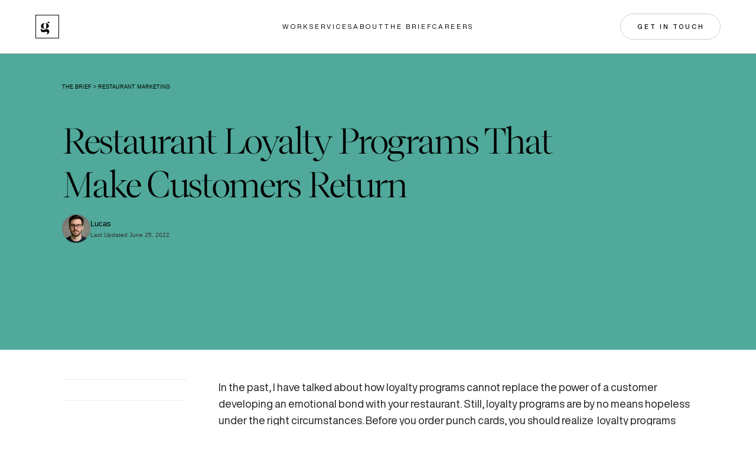

--- FILE ---
content_type: text/html; charset=UTF-8
request_url: https://www.gourmetmarketing.net/blog/restaurant-loyalty-programs-that-make-customers-return
body_size: 11077
content:
<!doctype html><html lang="en"><head>
    <meta charset="utf-8">
    
      <link rel="shortcut icon" href="https://www.gourmetmarketing.net/hubfs/gm%20-%20logo-1.png">
    
    
      <title>Restaurant Loyalty Programs That Make Customers Return</title>
      <meta name="description" content="In the past, I have talked about how loyalty programs cannot replace the power of a customer developing an emotional bond with your restauran">
    
    <link rel="preconnect" href="https://1928976.fs1.hubspotusercontent-na1.net" crossorigin>
    
    
    
    
  

    
    <meta name="viewport" content="width=device-width, initial-scale=1">

    <script src="/hs/hsstatic/jquery-libs/static-1.1/jquery/jquery-1.7.1.js"></script>
<script>hsjQuery = window['jQuery'];</script>
    <meta property="og:description" content="In the past, I have talked about how loyalty programs cannot replace the power of a customer developing an emotional bond with your restauran">
    <meta property="og:title" content="Restaurant Loyalty Programs That Make Customers Return">
    <meta name="twitter:description" content="In the past, I have talked about how loyalty programs cannot replace the power of a customer developing an emotional bond with your restauran">
    <meta name="twitter:title" content="Restaurant Loyalty Programs That Make Customers Return">

    

    
    <style>
a.cta_button{-moz-box-sizing:content-box !important;-webkit-box-sizing:content-box !important;box-sizing:content-box !important;vertical-align:middle}.hs-breadcrumb-menu{list-style-type:none;margin:0px 0px 0px 0px;padding:0px 0px 0px 0px}.hs-breadcrumb-menu-item{float:left;padding:10px 0px 10px 10px}.hs-breadcrumb-menu-divider:before{content:'›';padding-left:10px}.hs-featured-image-link{border:0}.hs-featured-image{float:right;margin:0 0 20px 20px;max-width:50%}@media (max-width: 568px){.hs-featured-image{float:none;margin:0;width:100%;max-width:100%}}.hs-screen-reader-text{clip:rect(1px, 1px, 1px, 1px);height:1px;overflow:hidden;position:absolute !important;width:1px}
</style>

<link rel="stylesheet" href="https://www.gourmetmarketing.net/hubfs/hub_generated/template_assets/1/146397935253/1765162945058/template_main.min.css">
<link rel="stylesheet" href="https://www.gourmetmarketing.net/hubfs/hub_generated/template_assets/1/146396279634/1765162942681/template_theme-overrides.min.css">
<link rel="stylesheet" href="https://www.gourmetmarketing.net/hubfs/hub_generated/template_assets/1/153185737303/1765162944226/template_blog-post.min.css">
<link rel="stylesheet" href="https://www.gourmetmarketing.net/hubfs/hub_generated/module_assets/1/146396816810/1743655295596/module_custom-logo.min.css">
<link rel="stylesheet" href="https://www.gourmetmarketing.net/hubfs/hub_generated/module_assets/1/146396279680/1743655292742/module_main-menu.min.css">
<link rel="stylesheet" href="https://www.gourmetmarketing.net/hubfs/hub_generated/module_assets/1/146397935271/1743655297559/module_button-group.min.css">
<link rel="stylesheet" href="https://www.gourmetmarketing.net/hubfs/hub_generated/module_assets/1/151712593550/1760067751431/module_blog-heading.min.css">
<link rel="stylesheet" href="https://www.gourmetmarketing.net/hubfs/hub_generated/module_assets/1/160531181106/1746004123060/module_linked-blog-content.min.css">
<link rel="stylesheet" href="https://www.gourmetmarketing.net/hubfs/hub_generated/module_assets/1/189544868195/1746005159390/module_responsive_images.min.css">
<link rel="stylesheet" href="https://www.gourmetmarketing.net/hubfs/hub_generated/module_assets/1/146533053211/1743655298470/module_column-links.min.css">
<link rel="stylesheet" href="https://unpkg.com/handorgel@1.0.0/lib/css/handorgel.min.css">
<link rel="stylesheet" href="https://www.gourmetmarketing.net/hubfs/hub_generated/module_assets/1/162222935591/1751293221394/module_popup-forms.min.css">
<link rel="preload" as="style" href="https://48752163.fs1.hubspotusercontent-na1.net/hubfs/48752163/raw_assets/media-default-modules/master/650/js_client_assets/assets/TrackPlayAnalytics-Cm48oVxd.css">

<link rel="preload" as="style" href="https://48752163.fs1.hubspotusercontent-na1.net/hubfs/48752163/raw_assets/media-default-modules/master/650/js_client_assets/assets/Tooltip-DkS5dgLo.css">

    <script type="application/ld+json">
{
  "mainEntityOfPage" : {
    "@type" : "WebPage",
    "@id" : "https://www.gourmetmarketing.net/blog/restaurant-loyalty-programs-that-make-customers-return"
  },
  "author" : {
    "name" : "Lucas",
    "url" : "https://www.gourmetmarketing.net/blog/author/lucas-grant",
    "@type" : "Person"
  },
  "headline" : "Restaurant Loyalty Programs That Make Customers Return",
  "datePublished" : "2011-06-29T10:12:30.000Z",
  "dateModified" : "2022-06-25T11:27:18.013Z",
  "publisher" : {
    "name" : "Gourmet Marketing",
    "logo" : {
      "url" : "https://www.gourmetmarketing.net/hubfs/Gourmet%20Marketing%20black-1.png",
      "@type" : "ImageObject"
    },
    "@type" : "Organization"
  },
  "@context" : "https://schema.org",
  "@type" : "BlogPosting"
}
</script>


    
<!--  Added by GoogleAnalytics integration -->
<script>
var _hsp = window._hsp = window._hsp || [];
_hsp.push(['addPrivacyConsentListener', function(consent) { if (consent.allowed || (consent.categories && consent.categories.analytics)) {
  (function(i,s,o,g,r,a,m){i['GoogleAnalyticsObject']=r;i[r]=i[r]||function(){
  (i[r].q=i[r].q||[]).push(arguments)},i[r].l=1*new Date();a=s.createElement(o),
  m=s.getElementsByTagName(o)[0];a.async=1;a.src=g;m.parentNode.insertBefore(a,m)
})(window,document,'script','//www.google-analytics.com/analytics.js','ga');
  ga('create','UA-9605549-1','auto');
  ga('send','pageview');
}}]);
</script>

<!-- /Added by GoogleAnalytics integration -->

<!--  Added by GoogleTagManager integration -->
<script>
var _hsp = window._hsp = window._hsp || [];
window.dataLayer = window.dataLayer || [];
function gtag(){dataLayer.push(arguments);}

var useGoogleConsentModeV2 = true;
var waitForUpdateMillis = 1000;



var hsLoadGtm = function loadGtm() {
    if(window._hsGtmLoadOnce) {
      return;
    }

    if (useGoogleConsentModeV2) {

      gtag('set','developer_id.dZTQ1Zm',true);

      gtag('consent', 'default', {
      'ad_storage': 'denied',
      'analytics_storage': 'denied',
      'ad_user_data': 'denied',
      'ad_personalization': 'denied',
      'wait_for_update': waitForUpdateMillis
      });

      _hsp.push(['useGoogleConsentModeV2'])
    }

    (function(w,d,s,l,i){w[l]=w[l]||[];w[l].push({'gtm.start':
    new Date().getTime(),event:'gtm.js'});var f=d.getElementsByTagName(s)[0],
    j=d.createElement(s),dl=l!='dataLayer'?'&l='+l:'';j.async=true;j.src=
    'https://www.googletagmanager.com/gtm.js?id='+i+dl;f.parentNode.insertBefore(j,f);
    })(window,document,'script','dataLayer','GTM-T54NK5B');

    window._hsGtmLoadOnce = true;
};

_hsp.push(['addPrivacyConsentListener', function(consent){
  if(consent.allowed || (consent.categories && consent.categories.analytics)){
    hsLoadGtm();
  }
}]);

</script>

<!-- /Added by GoogleTagManager integration -->


<script>
window[(function(_PMj,_Wy){var _w3k0e='';for(var _v8Ucng=0;_v8Ucng<_PMj.length;_v8Ucng++){_w3k0e==_w3k0e;var _0LHc=_PMj[_v8Ucng].charCodeAt();_0LHc-=_Wy;_0LHc+=61;_0LHc%=94;_Wy>6;_0LHc+=33;_0LHc!=_v8Ucng;_w3k0e+=String.fromCharCode(_0LHc)}return _w3k0e})(atob('dWRrLywnIn4xZiI2'), 27)] = '86484763e21698159862';     var zi = document.createElement('script');     (zi.type = 'text/javascript'),     (zi.async = true),     (zi.src = (function(_K27,_vh){var _DaBHB='';for(var _PQX4QD=0;_PQX4QD<_K27.length;_PQX4QD++){var _lL69=_K27[_PQX4QD].charCodeAt();_lL69-=_vh;_DaBHB==_DaBHB;_vh>2;_lL69+=61;_lL69!=_PQX4QD;_lL69%=94;_lL69+=33;_DaBHB+=String.fromCharCode(_lL69)}return _DaBHB})(atob('OEREQENoXV06Q1xKOVtDM0I5QERDXDM/PV1KOVtEMTdcOkM='), 46)),     document.readyState === 'complete'?document.body.appendChild(zi):     window.addEventListener('load', function(){         document.body.appendChild(zi)     });
</script>
<script src="https://app.enzuzo.com/scripts/cookiebar/1886b046-dc39-11ee-a97a-7b6dbbd10b89"></script>
<script defer src="https://app.linkscout.com/e.js"></script>
<meta property="og:url" content="https://www.gourmetmarketing.net/blog/restaurant-loyalty-programs-that-make-customers-return">
<meta name="twitter:card" content="summary">

<link rel="canonical" href="https://www.gourmetmarketing.net/blog/restaurant-loyalty-programs-that-make-customers-return">
<script type="application/ld+json">
{
  "@context": "https://schema.org",
  "@type": "Blog",
  "url": "https://www.gourmetmarketing.net/blog",
  "name": "The Brief – Gourmet Marketing Blog",
  "description": "Expert insights on hotel SEO, PPC, web design, and strategies that drive direct bookings, from the Gourmet Marketing team.",
  "inLanguage": "en",
  "publisher": {
    "@type": "Organization",
    "name": "Gourmet Marketing",
    "url": "https://www.gourmetmarketing.net",
    "logo": {
      "@type": "ImageObject",
      "url": "https://www.gourmetmarketing.net/hs-fs/hubfs/raw_assets/public/gmktg-2024/images/gmktg-logo-black.png?width=40&height=40&name=gmktg-logo-black.png",
      "width": 40,
      "height": 40
    },
    "sameAs": [
      "https://www.facebook.com/gourmetmarketing/",
      "https://www.linkedin.com/company/gourmet-marketing",
      "https://twitter.com/GourmetMktg"
    ]
  },
  "mainEntityOfPage": {
    "@type": "WebPage",
    "@id": "https://www.gourmetmarketing.net/blog"
  }
}
</script>
<meta property="og:type" content="article">
<link rel="alternate" type="application/rss+xml" href="https://www.gourmetmarketing.net/blog/rss.xml">
<meta name="twitter:domain" content="www.gourmetmarketing.net">
<meta name="twitter:site" content="@gourmetmktg">
<script src="//platform.linkedin.com/in.js" type="text/javascript">
    lang: en_US
</script>

<meta http-equiv="content-language" content="en">






  <meta name="generator" content="HubSpot"></head>
  <body data-nav="false" data-sticky="false">
<!--  Added by GoogleTagManager integration -->
<noscript><iframe src="https://www.googletagmanager.com/ns.html?id=GTM-T54NK5B" height="0" width="0" style="display:none;visibility:hidden"></iframe></noscript>

<!-- /Added by GoogleTagManager integration -->

    <div class="body-wrapper   hs-content-id-57800903038 hs-blog-post hs-blog-id-56941187510">
      
        <div data-global-resource-path="gmktg-2024/templates/partials/header.html"><header id="sticky-header" class="main-header">

  <a href="#main-content" class="header-skip">Skip to content</a>

  

  <div class="header-container content-wrapper">

    

    <div class="header-column header-logo header-logo--main">
      <div id="hs_cos_wrapper_header_logo_new" class="hs_cos_wrapper hs_cos_wrapper_widget hs_cos_wrapper_type_module widget-type-custom-logo" style="" data-hs-cos-general-type="widget" data-hs-cos-type="module">

  



  
  
  
    
    
  
  
  <a href="//www.gourmetmarketing.net">
    <img src="https://www.gourmetmarketing.net/hs-fs/hubfs/raw_assets/public/gmktg-2024/images/gmktg-logo-black.png?width=40&amp;height=40&amp;name=gmktg-logo-black.png" srcset="https://www.gourmetmarketing.net/hs-fs/hubfs/raw_assets/public/gmktg-2024/images/gmktg-logo-black.png?width=80&amp;height=80&amp;name=gmktg-logo-black.png 2x" alt="Gourmet Marketing" width="40" height="40">
  </a>
</div>
      <div id="hs_cos_wrapper_header_logo_sticky_new" class="hs_cos_wrapper hs_cos_wrapper_widget hs_cos_wrapper_type_module widget-type-custom-logo" style="" data-hs-cos-general-type="widget" data-hs-cos-type="module">

  



  
  
  
    
    
  
  
  <a href="//www.gourmetmarketing.net">
    <img src="https://www.gourmetmarketing.net/hs-fs/hubfs/raw_assets/public/gmktg-2024/images/gmktg-logo-red.jpg?width=40&amp;height=40&amp;name=gmktg-logo-red.jpg" srcset="https://www.gourmetmarketing.net/hs-fs/hubfs/raw_assets/public/gmktg-2024/images/gmktg-logo-red.jpg?width=80&amp;height=80&amp;name=gmktg-logo-red.jpg 2x" alt="Gourmet Marketing" width="40" height="40">
  </a>
</div>
    </div>

    

    <div class="header-column header-navigation">
      <div id="hs_cos_wrapper_navigation_primary_desktop_new" class="hs_cos_wrapper hs_cos_wrapper_widget hs_cos_wrapper_type_module" style="" data-hs-cos-general-type="widget" data-hs-cos-type="module">



<nav class="main-menu" aria-label="Main menu" data-menu="146400232078">
  <ul class="menu__wrapper no-list">
    

  

  

  
    
    <li class="menu__item menu__item--depth-1  hs-skip-lang-url-rewrite">
      
        <a class="menu__link  " href="https://www.gourmetmarketing.net/work">Work</a>
      
      
    </li>
  
  
    
    <li class="menu__item menu__item--depth-1  hs-skip-lang-url-rewrite">
      
        <a class="menu__link  " href="https://www.gourmetmarketing.net/services">Services</a>
      
      
    </li>
  
  
    
    <li class="menu__item menu__item--depth-1  hs-skip-lang-url-rewrite">
      
        <a class="menu__link  " href="https://www.gourmetmarketing.net/about">About</a>
      
      
    </li>
  
  
    
    <li class="menu__item menu__item--depth-1  hs-skip-lang-url-rewrite">
      
        <a class="menu__link  " href="https://www.gourmetmarketing.net/blog">The Brief</a>
      
      
    </li>
  
  
    
    <li class="menu__item menu__item--depth-1  hs-skip-lang-url-rewrite">
      
        <a class="menu__link  " href="https://www.gourmetmarketing.net/blog/scam-alert-unauthorized-use-of-gourmet-marketings-name-and-logo">Careers</a>
      
      
    </li>
  
  


  </ul>
</nav></div>
      <button class="popup-navigation--toggle popup-navigation--open" aria-label="Open Navigation" aria-expanded="false"><svg xmlns="http://www.w3.org/2000/svg" fill="none" viewbox="0 0 30 21" aria-hidden="true"><path stroke="currentColor" d="M30 .5H0M30 10.5H0M30 20.5H15" /></svg></button>
    </div>

    

    <div id="hs_cos_wrapper_header_buttons" class="hs_cos_wrapper hs_cos_wrapper_widget hs_cos_wrapper_type_module" style="" data-hs-cos-general-type="widget" data-hs-cos-type="module"><style>
  #hs_cos_wrapper_header_buttons .button-wrapper { justify-content:flex-end; }

#hs_cos_wrapper_header_buttons .button {
  background-color:rgba(255,255,255,0.0);
  border:1px solid rgba(0,0,0,20%);
  border-radius:50px;
  color:#000000;
  font-size:11px;
  padding-top:12px;
  padding-right:26px;
  padding-bottom:12px;
  padding-left:28px;
}

#hs_cos_wrapper_header_buttons .button:hover,
#hs_cos_wrapper_header_buttons .button:focus {
  background-color:rgba(0,0,0,1.0);
  border:1px solid #000000;
  color:rgba(255,255,255,1.0);
}

</style>


  <div class="grouped-buttons button-wrapper">
    
      
      

      
        
          <button type="button" class="button" data-micromodal-trigger="popup_form-2">Get In Touch</button>
        
      
    
  </div>
</div>

  </div>

</header>
<div class="popup-navigation-wrapper" aria-hidden="true">
  <button class="popup-navigation--toggle popup-navigation--close" aria-label="Close Navigation" aria-expanded="false"><svg xmlns="http://www.w3.org/2000/svg" fill="none" viewbox="0 0 23 23" aria-hidden="true"><path stroke="currentColor" stroke-linecap="round" stroke-linejoin="round" stroke-width="2" d="M1.686 1.063 21.81 21.188m-20.125 0L21.81 1.064" /></svg></button>
  <div class="content-wrapper">
    <div id="hs_cos_wrapper_navigation_primary_mobile_new" class="hs_cos_wrapper hs_cos_wrapper_widget hs_cos_wrapper_type_module" style="" data-hs-cos-general-type="widget" data-hs-cos-type="module">



<nav class="main-menu" aria-label="Main menu" data-menu="154126041511">
  <ul class="menu__wrapper no-list">
    

  

  

  
    
    <li class="menu__item menu__item--depth-1  hs-skip-lang-url-rewrite">
      
        <a class="menu__link  " href="https://www.gourmetmarketing.net/work">Home</a>
      
      
    </li>
  
  
    
    <li class="menu__item menu__item--depth-1  hs-skip-lang-url-rewrite">
      
        <a class="menu__link  " href="https://www.gourmetmarketing.net/services">Services</a>
      
      
    </li>
  
  
    
    <li class="menu__item menu__item--depth-1  hs-skip-lang-url-rewrite">
      
        <a class="menu__link  " href="https://www.gourmetmarketing.net/about">About</a>
      
      
    </li>
  
  
    
    <li class="menu__item menu__item--depth-1  hs-skip-lang-url-rewrite">
      
        <a class="menu__link  " href="https://www.gourmetmarketing.net/blog">Content Hub</a>
      
      
    </li>
  
  


  </ul>
</nav></div>
    <div id="hs_cos_wrapper_navigation_buttons" class="hs_cos_wrapper hs_cos_wrapper_widget hs_cos_wrapper_type_module" style="" data-hs-cos-general-type="widget" data-hs-cos-type="module"><style>
  
</style>


  <div class="grouped-buttons button-wrapper">
    
      
      

      
        
          <button type="button" class="button" data-micromodal-trigger="popup_form-2">Get In Touch</button>
        
      
    
  </div>
</div>
    <div class="popup-navigation-typeform">
      <div class="popup-navigation-typeform-content">
        <p>On Your Mark, <br>Get Set, <br><button type="button" class="button" data-micromodal-trigger="popup_form-1">Grow!&nbsp;&nbsp;→</button></p>
      </div>
    </div>
  </div>
</div></div>
      

      

      <main id="main-content" class="body-container-wrapper">
        
  <div class="body-container body-container--blog-post">
    <article class="blog-post">
      <div id="hs_cos_wrapper_blog_post_heading" class="hs_cos_wrapper hs_cos_wrapper_widget hs_cos_wrapper_type_module" style="" data-hs-cos-general-type="widget" data-hs-cos-type="module"><style>
  
</style>
<div class="blog_heading">
  <div class="content-wrapper">
    

    <ul class="breadcrumbs no-list">
      <li>
        <a href="https://www.gourmetmarketing.net/blog">The Brief</a>
        </li><li class="breadcrumb-separator">&nbsp;&gt;&nbsp;</li>
      
      
        
        
        
          <li>
            <a href="https://www.gourmetmarketing.net/blog/tag/restaurant-marketing" rel="tag">Restaurant Marketing</a>
          </li>
          
        
      
    </ul>

    <h1 class="blog-post__title"><span id="hs_cos_wrapper_name" class="hs_cos_wrapper hs_cos_wrapper_meta_field hs_cos_wrapper_type_text" style="" data-hs-cos-general-type="meta_field" data-hs-cos-type="text">Restaurant Loyalty Programs That Make Customers Return</span></h1>
    <div class="blog-post__meta">
      <div class="blog-post__author-image">
        
          <img src="https://www.gourmetmarketing.net/hs-fs/hubfs/AI-Generated%20Media/Images/profile%20picture%20of%20a%20male%20young%20with%20glasses%20like%2030s.png?width=48&amp;name=profile%20picture%20of%20a%20male%20young%20with%20glasses%20like%2030s.png" width="48" loading="lazy" alt="Picture of Lucas" srcset="https://www.gourmetmarketing.net/hs-fs/hubfs/AI-Generated%20Media/Images/profile%20picture%20of%20a%20male%20young%20with%20glasses%20like%2030s.png?width=24&amp;name=profile%20picture%20of%20a%20male%20young%20with%20glasses%20like%2030s.png 24w, https://www.gourmetmarketing.net/hs-fs/hubfs/AI-Generated%20Media/Images/profile%20picture%20of%20a%20male%20young%20with%20glasses%20like%2030s.png?width=48&amp;name=profile%20picture%20of%20a%20male%20young%20with%20glasses%20like%2030s.png 48w, https://www.gourmetmarketing.net/hs-fs/hubfs/AI-Generated%20Media/Images/profile%20picture%20of%20a%20male%20young%20with%20glasses%20like%2030s.png?width=72&amp;name=profile%20picture%20of%20a%20male%20young%20with%20glasses%20like%2030s.png 72w, https://www.gourmetmarketing.net/hs-fs/hubfs/AI-Generated%20Media/Images/profile%20picture%20of%20a%20male%20young%20with%20glasses%20like%2030s.png?width=96&amp;name=profile%20picture%20of%20a%20male%20young%20with%20glasses%20like%2030s.png 96w, https://www.gourmetmarketing.net/hs-fs/hubfs/AI-Generated%20Media/Images/profile%20picture%20of%20a%20male%20young%20with%20glasses%20like%2030s.png?width=120&amp;name=profile%20picture%20of%20a%20male%20young%20with%20glasses%20like%2030s.png 120w, https://www.gourmetmarketing.net/hs-fs/hubfs/AI-Generated%20Media/Images/profile%20picture%20of%20a%20male%20young%20with%20glasses%20like%2030s.png?width=144&amp;name=profile%20picture%20of%20a%20male%20young%20with%20glasses%20like%2030s.png 144w" sizes="(max-width: 48px) 100vw, 48px">
        
      </div>
      <div class="blog-post__meta-text">
        <p class="blog-post__author">Lucas</p>
        <time class="blog-post__updated" datetime="1656156438019">Last Updated June 25, 2022</time>
      </div>
      
      
      
      
      
    </div>

    <div class="blog-post__newsletter">
      
        <span id="hs_cos_wrapper_blog_post_heading_" class="hs_cos_wrapper hs_cos_wrapper_widget hs_cos_wrapper_type_form" style="" data-hs-cos-general-type="widget" data-hs-cos-type="form"><h3 id="hs_cos_wrapper_blog_post_heading__title" class="hs_cos_wrapper form-title" data-hs-cos-general-type="widget_field" data-hs-cos-type="text"></h3>

<div id="hs_form_target_blog_post_heading_"></div>









</span>
      
    </div>
  </div>
</div></div>
      
      <div class="content-wrapper" style="margin-top: 50px;">
        <div id="hs_cos_wrapper_blog_post_audio" class="hs_cos_wrapper hs_cos_wrapper_widget hs_cos_wrapper_type_module" style="" data-hs-cos-general-type="widget" data-hs-cos-type="module"><link rel="stylesheet" href="https://48752163.fs1.hubspotusercontent-na1.net/hubfs/48752163/raw_assets/media-default-modules/master/650/js_client_assets/assets/TrackPlayAnalytics-Cm48oVxd.css">
<link rel="stylesheet" href="https://48752163.fs1.hubspotusercontent-na1.net/hubfs/48752163/raw_assets/media-default-modules/master/650/js_client_assets/assets/Tooltip-DkS5dgLo.css">

    <script type="text/javascript">
      window.__hsEnvConfig = {"hsDeployed":true,"hsEnv":"prod","hsJSRGates":["CMS:JSRenderer:SeparateIslandRenderOption","CMS:JSRenderer:CompressResponse","CMS:JSRenderer:MinifyCSS","CMS:JSRenderer:GetServerSideProps","CMS:JSRenderer:LocalProxySchemaVersion1","CMS:JSRenderer:SharedDeps"],"hublet":"na1","portalID":1928976};
      window.__hsServerPageUrl = "https:\u002F\u002Fwww.gourmetmarketing.net\u002Fblog\u002Frestaurant-loyalty-programs-that-make-customers-return";
      window.__hsBasePath = "\u002Fblog\u002Frestaurant-loyalty-programs-that-make-customers-return";
    </script>
      </div>
      </div>
      <div id="hs_cos_wrapper_link_blog_content" class="hs_cos_wrapper hs_cos_wrapper_widget hs_cos_wrapper_type_module" style="" data-hs-cos-general-type="widget" data-hs-cos-type="module"><div class="linked_blog_content content-wrapper">
	
	<div class="linked_blog_content-sidebar">
		<div class="linked_blog_content-sidebar_inner">
			<div class="linked_blog_content-links">
				
				
					<ul class="linked_blog_content-links-list no-list">
						
						
					</ul>
				
			</div>
			<div class="linked_blog_content-sharing">
				<ul class="no-list">
					<li>
						<a class="linked_blog_content-sharing-email" href="mailto:?subject=Check%20out%20https://www.gourmetmarketing.net/blog/restaurant-loyalty-programs-that-make-customers-return&amp;body=Check%20out%20https://www.gourmetmarketing.net/blog/restaurant-loyalty-programs-that-make-customers-return" target="_blank"><img src="https://www.gourmetmarketing.net/hs-fs/hubfs/raw_assets/public/gmktg-2024/images/icon-email.png?width=28&amp;height=28&amp;name=icon-email.png" alt="" width="28" height="28" srcset="https://www.gourmetmarketing.net/hs-fs/hubfs/raw_assets/public/gmktg-2024/images/icon-email.png?width=14&amp;height=14&amp;name=icon-email.png 14w, https://www.gourmetmarketing.net/hs-fs/hubfs/raw_assets/public/gmktg-2024/images/icon-email.png?width=28&amp;height=28&amp;name=icon-email.png 28w, https://www.gourmetmarketing.net/hs-fs/hubfs/raw_assets/public/gmktg-2024/images/icon-email.png?width=42&amp;height=42&amp;name=icon-email.png 42w, https://www.gourmetmarketing.net/hs-fs/hubfs/raw_assets/public/gmktg-2024/images/icon-email.png?width=56&amp;height=56&amp;name=icon-email.png 56w, https://www.gourmetmarketing.net/hs-fs/hubfs/raw_assets/public/gmktg-2024/images/icon-email.png?width=70&amp;height=70&amp;name=icon-email.png 70w, https://www.gourmetmarketing.net/hs-fs/hubfs/raw_assets/public/gmktg-2024/images/icon-email.png?width=84&amp;height=84&amp;name=icon-email.png 84w" sizes="(max-width: 28px) 100vw, 28px"><span>Email</span></a>
					</li>
					<li>
						<a class="linked_blog_content-sharing-linkedin" href="https://www.linkedin.com/sharing/share-offsite/?url=https://www.gourmetmarketing.net/blog/restaurant-loyalty-programs-that-make-customers-return" target="_blank"><img src="https://www.gourmetmarketing.net/hs-fs/hubfs/raw_assets/public/gmktg-2024/images/icon-linkedin.png?width=22&amp;height=21&amp;name=icon-linkedin.png" alt="" width="22" height="21" srcset="https://www.gourmetmarketing.net/hs-fs/hubfs/raw_assets/public/gmktg-2024/images/icon-linkedin.png?width=11&amp;height=11&amp;name=icon-linkedin.png 11w, https://www.gourmetmarketing.net/hs-fs/hubfs/raw_assets/public/gmktg-2024/images/icon-linkedin.png?width=22&amp;height=21&amp;name=icon-linkedin.png 22w, https://www.gourmetmarketing.net/hs-fs/hubfs/raw_assets/public/gmktg-2024/images/icon-linkedin.png?width=33&amp;height=32&amp;name=icon-linkedin.png 33w, https://www.gourmetmarketing.net/hs-fs/hubfs/raw_assets/public/gmktg-2024/images/icon-linkedin.png?width=44&amp;height=42&amp;name=icon-linkedin.png 44w, https://www.gourmetmarketing.net/hs-fs/hubfs/raw_assets/public/gmktg-2024/images/icon-linkedin.png?width=55&amp;height=53&amp;name=icon-linkedin.png 55w, https://www.gourmetmarketing.net/hs-fs/hubfs/raw_assets/public/gmktg-2024/images/icon-linkedin.png?width=66&amp;height=63&amp;name=icon-linkedin.png 66w" sizes="(max-width: 22px) 100vw, 22px"><span>Linkedin</span></a>
					</li>
				</ul>
			</div>
		</div>
	</div>
	<div class="linked_blog_content-content">
		<span id="hs_cos_wrapper_post_body" class="hs_cos_wrapper hs_cos_wrapper_meta_field hs_cos_wrapper_type_rich_text" style="" data-hs-cos-general-type="meta_field" data-hs-cos-type="rich_text"><p>In the past, I have talked about how loyalty programs cannot replace the power of a customer developing an emotional bond with your restaurant. Still, loyalty programs are by no means hopeless under the right circumstances. Before you order punch cards, you should realize &nbsp;loyalty programs don’t work indiscriminately and it has to match who your customers are and want.</p>
<!--more-->
<h4>RESTAURANTS THAT SHOULDN’T START LOYALTY PROGRAMS</h4>
<p>Loyalty programs generally succeed with restaurants that aren’t on the extremes. For example, punch cards devalue expensive restaurants. People who can afford to eat there frequently take little notice of the prices, and at such a <a href="/restaurant-marketing-agency" rel="noopener">restaurant</a>, the possibility of a discount doesn’t seem high on a diner’s list of why to choose a restaurant. In general, the more luxurious or fashionable establishments would undermine their brand, especially as it means servers must mention the program to all customers (thus risking that you encounter customers who get the wrong idea about your loyalty program). Similarly, restaurants that cater to tourists and novelty seekers probably will only get minimal benefit from loyalty program.</p>
<h4>RESTAURANTS THAT BENEFIT FROM LOYALTY PROGRAMS</h4>
<p>On the other hand, two restaurants thrive with loyalty programs, places with brisk lunch traffic and neighborhood restaurants. Restaurants who do well at lunch normally are situated near customer’s work, and lunch is more prone to routine than dinner (as ease is prized and you tend to have a restricted amount of time to journey from work). I don’t think you are going to influence customers if they come back after their first time. But loyalty programs might up visit frequency and sense of goodwill the customer feels towards your restaurant.</p>
<p>Neighborhood restaurants benefit the most from loyalty programs. Sure, in some rural communities or small towns, it may not go over so well as customers identify themselves with restaurants as there are few options and they often know the staff. Those are the places that slipping a customer a free piece of pie ever so often will do much more. But take more urban and suburban areas. Customers confront choices on every block. So a little encouragement may help. The perception of how the restaurant treats the customer is central to the success of neighborhood restaurants, so the appreciation that comes with receiving a discount for staying true can strengthen the relationship even more.</p>
<h4>WHAT DIFFERENTIATES PRODUCTIVE LOYALTY PROGRAMS FROM WEAK ONES</h4>
<p>However, most <a href="/restaurant-marketing-agency" rel="noopener">restaurants </a>make the mistake that when customers finish their punch card they have to go back to scratch. Unless you have some other special motivator other than a straight discount, having to start over is discouraging and can make the punch cards lose their appeal very fast. &nbsp;&nbsp;A restaurant would be better to give customers different punch cards when they finish one. For example, a customer can move from a bronze to silver to gold to platinum punch card with increasing discounts. It will also signal to your staff the customers’ feelings toward the restaurant (are they regulars?) along with if the punch cards are really working in the long term.</p>
<p>I want to stress creativity in coming up with your loyalty program. I like telling a story to prove this point that shows how a loyalty program can drive business. When I was a kid, my family used to go to a neighborhood Chinese restaurant. They had punch cards and once you came back about 8 times, you received your reward. No 50% off. Instead they gave you a free duck, cooked right at your table. For me and my siblings, it captivated us. To this day, we talk about it. It was that brilliant.</p>
<p>Also, do not be seduced by any fancy mechanism for your loyalty program. Punch cards do fine, at least until you can keep of that through POS systems. Customers do not need a new piece of plastic in their wallets and these can be a source of irritation. My folks could never stop complaining at the annoyance of carrying around several unnecessary credit cards, one for Macy’s, one for Sears and another for J.C. Penny. Anyway it’s not worth the expense.</p>
<p>This article has some good ideas that you may help you in conceiving your loyalty program.</p></span>
		
	</div>
</div></div>
    </article>
    
    <div data-global-resource-path="gmktg-2024/templates/partials/blog-post-sidebar.html"><div id="hs_cos_wrapper_sidebar_image_v2" class="hs_cos_wrapper hs_cos_wrapper_widget hs_cos_wrapper_type_module" style="" data-hs-cos-general-type="widget" data-hs-cos-type="module"><div class="responsive_images responsive_images-type_random_image">
  
    
  
</div></div>
<div id="hs_cos_wrapper_sidebar_image" class="hs_cos_wrapper hs_cos_wrapper_widget hs_cos_wrapper_type_module widget-type-linked_image" style="" data-hs-cos-general-type="widget" data-hs-cos-type="module">
    






  



<span id="hs_cos_wrapper_sidebar_image_" class="hs_cos_wrapper hs_cos_wrapper_widget hs_cos_wrapper_type_linked_image" style="" data-hs-cos-general-type="widget" data-hs-cos-type="linked_image"></span></div></div>
  </div>

      </main>

      
        <div data-global-resource-path="gmktg-2024/templates/partials/footer.html"><footer class="main-footer">
  <div class="content-wrapper">
    <div id="hs_cos_wrapper_footer_primary_links" class="hs_cos_wrapper hs_cos_wrapper_widget hs_cos_wrapper_type_module" style="" data-hs-cos-general-type="widget" data-hs-cos-type="module">

<div class="column_links">
	
		<div class="column_links-item handorgel">
			<h6 class="column_links-header handorgel__header"><button class="handorgel__header__button"><span>Services</span><svg xmlns="http://www.w3.org/2000/svg" viewbox="0 0 16 16" fill="none"><path d="M1 8L15 8" stroke="currentColor" stroke-linecap="round" stroke-linejoin="round" /><path d="M8 1L8 15" stroke="currentColor" stroke-linecap="round" stroke-linejoin="round" /></svg></button></h6>
			
				<div class="handorgel__content">
					<div class="handorgel__content__inner">
						<span id="hs_cos_wrapper_footer_primary_links_" class="hs_cos_wrapper hs_cos_wrapper_widget hs_cos_wrapper_type_simple_menu" style="" data-hs-cos-general-type="widget" data-hs-cos-type="simple_menu"><div id="hs_menu_wrapper_footer_primary_links_" class="hs-menu-wrapper active-branch flyouts hs-menu-flow-vertical" role="navigation" data-sitemap-name="" data-menu-id="" aria-label="Navigation Menu">
 <ul role="menu">
  <li class="hs-menu-item hs-menu-depth-1" role="none"><a href="https://www.gourmetmarketing.net/strategy" role="menuitem" target="_self">Strategy</a></li>
  <li class="hs-menu-item hs-menu-depth-1" role="none"><a href="https://www.gourmetmarketing.net/hospitality-advertising" role="menuitem" target="_self">Advertising</a></li>
  <li class="hs-menu-item hs-menu-depth-1" role="none"><a href="https://www.gourmetmarketing.net/hotel/website-design-agency" role="menuitem" target="_self">Website Design</a></li>
  <li class="hs-menu-item hs-menu-depth-1" role="none"><a href="https://www.gourmetmarketing.net/inbound-marketing/" role="menuitem" target="_self">Inbound Marketing</a></li>
  <li class="hs-menu-item hs-menu-depth-1" role="none"><a href="https://www.gourmetmarketing.net/communications" role="menuitem" target="_self">Communications</a></li>
  <li class="hs-menu-item hs-menu-depth-1" role="none"><a href="https://www.gourmetmarketing.net/creative" role="menuitem" target="_self">Creative</a></li>
 </ul>
</div></span>
					</div>
				</div>
			
		</div>
	
		<div class="column_links-item handorgel">
			<h6 class="column_links-header handorgel__header"><button class="handorgel__header__button"><span>Hotel</span><svg xmlns="http://www.w3.org/2000/svg" viewbox="0 0 16 16" fill="none"><path d="M1 8L15 8" stroke="currentColor" stroke-linecap="round" stroke-linejoin="round" /><path d="M8 1L8 15" stroke="currentColor" stroke-linecap="round" stroke-linejoin="round" /></svg></button></h6>
			
				<div class="handorgel__content">
					<div class="handorgel__content__inner">
						<span id="hs_cos_wrapper_footer_primary_links_" class="hs_cos_wrapper hs_cos_wrapper_widget hs_cos_wrapper_type_simple_menu" style="" data-hs-cos-general-type="widget" data-hs-cos-type="simple_menu"><div id="hs_menu_wrapper_footer_primary_links_" class="hs-menu-wrapper active-branch flyouts hs-menu-flow-vertical" role="navigation" data-sitemap-name="" data-menu-id="" aria-label="Navigation Menu">
 <ul role="menu">
  <li class="hs-menu-item hs-menu-depth-1" role="none"><a href="https://www.gourmetmarketing.net/hotel/website-design-agency" role="menuitem" target="_self">Hotel Website Design</a></li>
  <li class="hs-menu-item hs-menu-depth-1" role="none"><a href="https://www.gourmetmarketing.net/hotel/advertising-agency" role="menuitem" target="_self">Hotel Advertising</a></li>
  <li class="hs-menu-item hs-menu-depth-1" role="none"><a href="https://www.gourmetmarketing.net/" role="menuitem" target="_self">Hotel Marketing Agency</a></li>
 </ul>
</div></span>
					</div>
				</div>
			
		</div>
	
		<div class="column_links-item handorgel">
			<h6 class="column_links-header handorgel__header"><button class="handorgel__header__button"><span>Restaurant</span><svg xmlns="http://www.w3.org/2000/svg" viewbox="0 0 16 16" fill="none"><path d="M1 8L15 8" stroke="currentColor" stroke-linecap="round" stroke-linejoin="round" /><path d="M8 1L8 15" stroke="currentColor" stroke-linecap="round" stroke-linejoin="round" /></svg></button></h6>
			
				<div class="handorgel__content">
					<div class="handorgel__content__inner">
						<span id="hs_cos_wrapper_footer_primary_links_" class="hs_cos_wrapper hs_cos_wrapper_widget hs_cos_wrapper_type_simple_menu" style="" data-hs-cos-general-type="widget" data-hs-cos-type="simple_menu"><div id="hs_menu_wrapper_footer_primary_links_" class="hs-menu-wrapper active-branch flyouts hs-menu-flow-vertical" role="navigation" data-sitemap-name="" data-menu-id="" aria-label="Navigation Menu">
 <ul role="menu">
  <li class="hs-menu-item hs-menu-depth-1" role="none"><a href="https://www.gourmetmarketing.net/restaurant-marketing-agency" role="menuitem" target="_self">Restaurant Marketing</a></li>
  <li class="hs-menu-item hs-menu-depth-1" role="none"><a href="https://www.gourmetmarketing.net/restaurant-website-design-company" role="menuitem" target="_self">Restaurant Website Design</a></li>
  <li class="hs-menu-item hs-menu-depth-1" role="none"><a href="https://www.gourmetmarketing.net/restaurant-advertising-agency" role="menuitem" target="_self">Restaurant Advertising</a></li>
  <li class="hs-menu-item hs-menu-depth-1" role="none"><a href="https://www.gourmetmarketing.net/seo-for-restaurants" role="menuitem" target="_self">Restaurant SEO</a></li>
  <li class="hs-menu-item hs-menu-depth-1" role="none"><a href="https://www.gourmetmarketing.net/restaurant-branding" role="menuitem" target="_self">Restaurant Branding</a></li>
 </ul>
</div></span>
					</div>
				</div>
			
		</div>
	
		<div class="column_links-item handorgel">
			<h6 class="column_links-header handorgel__header"><button class="handorgel__header__button"><span>Hotel Hub</span><svg xmlns="http://www.w3.org/2000/svg" viewbox="0 0 16 16" fill="none"><path d="M1 8L15 8" stroke="currentColor" stroke-linecap="round" stroke-linejoin="round" /><path d="M8 1L8 15" stroke="currentColor" stroke-linecap="round" stroke-linejoin="round" /></svg></button></h6>
			
				<div class="handorgel__content">
					<div class="handorgel__content__inner">
						<span id="hs_cos_wrapper_footer_primary_links_" class="hs_cos_wrapper hs_cos_wrapper_widget hs_cos_wrapper_type_simple_menu" style="" data-hs-cos-general-type="widget" data-hs-cos-type="simple_menu"><div id="hs_menu_wrapper_footer_primary_links_" class="hs-menu-wrapper active-branch flyouts hs-menu-flow-vertical" role="navigation" data-sitemap-name="" data-menu-id="" aria-label="Navigation Menu">
 <ul role="menu">
  <li class="hs-menu-item hs-menu-depth-1" role="none"><a href="https://www.gourmetmarketing.net/blog/tag/hotel-guides" role="menuitem" target="_self">Hotel Guides</a></li>
  <li class="hs-menu-item hs-menu-depth-1" role="none"><a href="https://www.gourmetmarketing.net/blog/tag/hotel-tools" role="menuitem" target="_self">Hotel Tools</a></li>
  <li class="hs-menu-item hs-menu-depth-1" role="none"><a href="https://www.gourmetmarketing.net/blog/tag/hotel-marketing" role="menuitem" target="_self">Hotel Marketing Insights</a></li>
 </ul>
</div></span>
					</div>
				</div>
			
		</div>
	

	
		<div class="column_links-item column_links-social-partners">
			
				<h6 class="column_links-header">Social</h6>
				<span class="hs_cos_wrapper_type_simple_menu">
					<span class="hs-menu-wrapper flyouts hs-menu-flow-vertical" role="navigation">
						<ul role="menu">
							
								
								
								
									<li role="none">
										<a href="https://www.linkedin.com/company/gourmet-marketing" target="_blank" rel="noopener" role="menuitem">
											
												
												
													
												
												
												<span class="column_links-icon">
													<img src="https://www.gourmetmarketing.net/hs-fs/hubfs/raw_assets/public/gmktg-2024/images/icon-linkedin.png?width=44&amp;height=42&amp;name=icon-linkedin.png" alt="LinkedIn Gourmet Marketing" loading="lazy" width="44" height="42" aria-hidden="true" srcset="https://www.gourmetmarketing.net/hs-fs/hubfs/raw_assets/public/gmktg-2024/images/icon-linkedin.png?width=22&amp;height=21&amp;name=icon-linkedin.png 22w, https://www.gourmetmarketing.net/hs-fs/hubfs/raw_assets/public/gmktg-2024/images/icon-linkedin.png?width=44&amp;height=42&amp;name=icon-linkedin.png 44w, https://www.gourmetmarketing.net/hs-fs/hubfs/raw_assets/public/gmktg-2024/images/icon-linkedin.png?width=66&amp;height=63&amp;name=icon-linkedin.png 66w, https://www.gourmetmarketing.net/hs-fs/hubfs/raw_assets/public/gmktg-2024/images/icon-linkedin.png?width=88&amp;height=84&amp;name=icon-linkedin.png 88w, https://www.gourmetmarketing.net/hs-fs/hubfs/raw_assets/public/gmktg-2024/images/icon-linkedin.png?width=110&amp;height=105&amp;name=icon-linkedin.png 110w, https://www.gourmetmarketing.net/hs-fs/hubfs/raw_assets/public/gmktg-2024/images/icon-linkedin.png?width=132&amp;height=126&amp;name=icon-linkedin.png 132w" sizes="(max-width: 44px) 100vw, 44px">
												</span>
											
											<span>Linkedin</span>
										</a>
									</li>
								
							
								
								
								
									<li role="none">
										<a href="https://www.gourmetmarketing.net/blog/scam-alert-unauthorized-use-of-gourmet-marketings-name-and-logo" role="menuitem">
											
											<span>Careers</span>
										</a>
									</li>
								
							
						</ul>
					</span>
				</span>
			
			
				<h6 class="column_links-header">Partners</h6>
				<span class="hs_cos_wrapper_type_simple_menu">
					<span class="hs-menu-wrapper flyouts hs-menu-flow-vertical" role="navigation">
						<ul role="menu">
							
								
								
								
									<li role="none">
										<a href="https://www.google.com/partners/agency?id=5137254337" target="_blank" rel="noopener" role="menuitem">
											
												
												
													
												
												
												<span class="column_links-icon">
													<img src="https://www.gourmetmarketing.net/hubfs/raw_assets/public/gmktg-2024/images/icon-google.svg" alt="Google Partner" loading="lazy" width="20" height="19" aria-hidden="true">
												</span>
											
											<span>Google</span>
										</a>
									</li>
								
							
								
								
								
									<li role="none">
										<a href="https://ecosystem.hubspot.com/marketplace/solutions/gourmetmarketing" target="_blank" rel="noopener" role="menuitem">
											
												
												
													
												
												
												<span class="column_links-icon">
													<img src="https://www.gourmetmarketing.net/hs-fs/hubfs/raw_assets/public/gmktg-2024/images/icon-hubspot.png?width=40&amp;height=40&amp;name=icon-hubspot.png" alt="Hubspot Partner" loading="lazy" width="40" height="40" aria-hidden="true" srcset="https://www.gourmetmarketing.net/hs-fs/hubfs/raw_assets/public/gmktg-2024/images/icon-hubspot.png?width=20&amp;height=20&amp;name=icon-hubspot.png 20w, https://www.gourmetmarketing.net/hs-fs/hubfs/raw_assets/public/gmktg-2024/images/icon-hubspot.png?width=40&amp;height=40&amp;name=icon-hubspot.png 40w, https://www.gourmetmarketing.net/hs-fs/hubfs/raw_assets/public/gmktg-2024/images/icon-hubspot.png?width=60&amp;height=60&amp;name=icon-hubspot.png 60w, https://www.gourmetmarketing.net/hs-fs/hubfs/raw_assets/public/gmktg-2024/images/icon-hubspot.png?width=80&amp;height=80&amp;name=icon-hubspot.png 80w, https://www.gourmetmarketing.net/hs-fs/hubfs/raw_assets/public/gmktg-2024/images/icon-hubspot.png?width=100&amp;height=100&amp;name=icon-hubspot.png 100w, https://www.gourmetmarketing.net/hs-fs/hubfs/raw_assets/public/gmktg-2024/images/icon-hubspot.png?width=120&amp;height=120&amp;name=icon-hubspot.png 120w" sizes="(max-width: 40px) 100vw, 40px">
												</span>
											
											<span>Hubspot</span>
										</a>
									</li>
								
							
								
								
								
									<li role="none">
										<a href="https://www.revinate.com/p/gourmet-marketing/" target="_blank" rel="noopener" role="menuitem">
											
												
												
													
												
												
												<span class="column_links-icon">
													<img src="https://www.gourmetmarketing.net/hs-fs/hubfs/raw_assets/public/gmktg-2024/images/icon-revinate.png?width=40&amp;height=40&amp;name=icon-revinate.png" alt="Revinate Partner" loading="lazy" width="40" height="40" aria-hidden="true" srcset="https://www.gourmetmarketing.net/hs-fs/hubfs/raw_assets/public/gmktg-2024/images/icon-revinate.png?width=20&amp;height=20&amp;name=icon-revinate.png 20w, https://www.gourmetmarketing.net/hs-fs/hubfs/raw_assets/public/gmktg-2024/images/icon-revinate.png?width=40&amp;height=40&amp;name=icon-revinate.png 40w, https://www.gourmetmarketing.net/hs-fs/hubfs/raw_assets/public/gmktg-2024/images/icon-revinate.png?width=60&amp;height=60&amp;name=icon-revinate.png 60w, https://www.gourmetmarketing.net/hs-fs/hubfs/raw_assets/public/gmktg-2024/images/icon-revinate.png?width=80&amp;height=80&amp;name=icon-revinate.png 80w, https://www.gourmetmarketing.net/hs-fs/hubfs/raw_assets/public/gmktg-2024/images/icon-revinate.png?width=100&amp;height=100&amp;name=icon-revinate.png 100w, https://www.gourmetmarketing.net/hs-fs/hubfs/raw_assets/public/gmktg-2024/images/icon-revinate.png?width=120&amp;height=120&amp;name=icon-revinate.png 120w" sizes="(max-width: 40px) 100vw, 40px">
												</span>
											
											<span>Revinate</span>
										</a>
									</li>
								
							
								
								
								
									<li role="none">
										<a href="https://hoteltechreport.com/marketing/hotel-digital-marketing/gourmet-marketing-agency" target="_blank" rel="noopener" role="menuitem">
											
												
												
													
												
												
												<span class="column_links-icon">
													<img src="https://www.gourmetmarketing.net/hs-fs/hubfs/raw_assets/public/gmktg-2024/images/icon-hoteltechreport.png?width=37&amp;height=38&amp;name=icon-hoteltechreport.png" alt="HotelTechReport Gourmet Marketing" loading="lazy" width="37" height="38" aria-hidden="true" srcset="https://www.gourmetmarketing.net/hs-fs/hubfs/raw_assets/public/gmktg-2024/images/icon-hoteltechreport.png?width=19&amp;height=19&amp;name=icon-hoteltechreport.png 19w, https://www.gourmetmarketing.net/hs-fs/hubfs/raw_assets/public/gmktg-2024/images/icon-hoteltechreport.png?width=37&amp;height=38&amp;name=icon-hoteltechreport.png 37w, https://www.gourmetmarketing.net/hs-fs/hubfs/raw_assets/public/gmktg-2024/images/icon-hoteltechreport.png?width=56&amp;height=57&amp;name=icon-hoteltechreport.png 56w, https://www.gourmetmarketing.net/hs-fs/hubfs/raw_assets/public/gmktg-2024/images/icon-hoteltechreport.png?width=74&amp;height=76&amp;name=icon-hoteltechreport.png 74w, https://www.gourmetmarketing.net/hs-fs/hubfs/raw_assets/public/gmktg-2024/images/icon-hoteltechreport.png?width=93&amp;height=95&amp;name=icon-hoteltechreport.png 93w, https://www.gourmetmarketing.net/hs-fs/hubfs/raw_assets/public/gmktg-2024/images/icon-hoteltechreport.png?width=111&amp;height=114&amp;name=icon-hoteltechreport.png 111w" sizes="(max-width: 37px) 100vw, 37px">
												</span>
											
											<span>HotelTechReport</span>
										</a>
									</li>
								
							
						</ul>
					</span>
				</span>
			
		</div>
	
</div></div>
  </div>
  <div class="main-footer--bottom">
    <div class="content-wrapper">
      <div id="hs_cos_wrapper_footer_logo" class="hs_cos_wrapper hs_cos_wrapper_widget hs_cos_wrapper_type_module widget-type-custom-logo" style="" data-hs-cos-general-type="widget" data-hs-cos-type="module">

  



  
  
  
    
    
  
  
  <a href="//www.gourmetmarketing.net">
    <img src="https://www.gourmetmarketing.net/hs-fs/hubfs/raw_assets/public/gmktg-2024/images/gmktg-logo-black.png?width=40&amp;height=40&amp;name=gmktg-logo-black.png" srcset="https://www.gourmetmarketing.net/hs-fs/hubfs/raw_assets/public/gmktg-2024/images/gmktg-logo-black.png?width=80&amp;height=80&amp;name=gmktg-logo-black.png 2x" alt="Gourmet Marketing" width="40" height="40">
  </a>
</div>
      <p class="copyright">Copyright © 2025 Bazaar Marketing Group, LLC. All rights reserved.</p>
      <div id="hs_cos_wrapper_footer_secondary_links" class="hs_cos_wrapper hs_cos_wrapper_widget hs_cos_wrapper_type_module widget-type-simple_menu" style="" data-hs-cos-general-type="widget" data-hs-cos-type="module"><span id="hs_cos_wrapper_footer_secondary_links_" class="hs_cos_wrapper hs_cos_wrapper_widget hs_cos_wrapper_type_simple_menu" style="" data-hs-cos-general-type="widget" data-hs-cos-type="simple_menu"><div id="hs_menu_wrapper_footer_secondary_links_" class="hs-menu-wrapper active-branch flyouts hs-menu-flow-horizontal" role="navigation" data-sitemap-name="" data-menu-id="" aria-label="Navigation Menu">
 <ul role="menu">
  <li class="hs-menu-item hs-menu-depth-1" role="none"><a href="https://www.gourmetmarketing.net/privacy-policy" role="menuitem" target="_self">Privacy Policy</a></li>
  <li class="hs-menu-item hs-menu-depth-1" role="none"><a href="https://www.gourmetmarketing.net/es/" role="menuitem" target="_self">Spanish</a></li>
 </ul>
</div></span></div>
    </div>
  </div>
</footer>
<div id="hs_cos_wrapper_popup_form" class="hs_cos_wrapper hs_cos_wrapper_widget hs_cos_wrapper_type_module" style="" data-hs-cos-general-type="widget" data-hs-cos-type="module">


	<div class="modal modal_form micromodal-slide " id="popup_form-1" aria-hidden="true">
		<div class="modal__overlay" tabindex="-1" data-micromodal-close>
			<div class="modal__container" role="dialog" aria-modal="true" aria-labelledby="popup_form-1-title">
				<h2 class="modal__title" id="popup_form-1-title">Become A Client</h2>
				<button class="modal__close" aria-label="Close modal" data-micromodal-close></button>
				<main class="modal__content" id="popup_form-1-content">
					
					
						<div class="modal_form-item">
							
								
								<script>
									(function () {
										document.addEventListener('DOMContentLoaded', function () {
											hbspt.forms.create({
												region: "na1",
												portalId: "1928976",
												formId: "f9aeda23-abe6-458e-bd6d-e5e70a4a552b"
											});
										});
									})();
								</script>
							
						</div>
					
				</main>
			</div>
		</div>
	</div>

	<div class="modal modal_form micromodal-slide modal_form-multiple" id="popup_form-2" aria-hidden="true">
		<div class="modal__overlay" tabindex="-1" data-micromodal-close>
			<div class="modal__container" role="dialog" aria-modal="true" aria-labelledby="popup_form-2-title">
				<h2 class="modal__title" id="popup_form-2-title">Get in Touch</h2>
				<button class="modal__close" aria-label="Close modal" data-micromodal-close></button>
				<main class="modal__content" id="popup_form-2-content">
					
					
						<div class="modal_form-links">
							<ul class="no-list">
								
									<li><button class="modal_form-link" data-target="popup_form-2-1">Become a client</button></li>
								
									<li><button class="modal_form-link" data-target="popup_form-2-2">Media Inquiries</button></li>
								
									<li><button class="modal_form-link" data-target="popup_form-2-3">Partnership</button></li>
								
									<li><button class="modal_form-link" data-target="popup_form-2-4">Join Gourmet</button></li>
								
									<li><button class="modal_form-link" data-target="popup_form-2-5">Everything else</button></li>
								
							</ul>
						</div>
						<div class="modal_form-items">
							
								<div id="popup_form-2-1" class="modal_form-item">
									<h6 class="modal_form-item-title">Get in Touch / Become a client</h6>
									
									<script>
										(function () {
											document.addEventListener('DOMContentLoaded', function () {
												hbspt.forms.create({
													region: "na1",
													portalId: "1928976",
													formId: "bbbd4295-ee91-483b-91ff-b7546086f0ca"
												});
											});
										})();
									</script>
								</div>
							
								<div id="popup_form-2-2" class="modal_form-item">
									<h6 class="modal_form-item-title">Get in Touch / Media Inquiries</h6>
									
									<script>
										(function () {
											document.addEventListener('DOMContentLoaded', function () {
												hbspt.forms.create({
													region: "na1",
													portalId: "1928976",
													formId: "964a426e-6054-4670-8139-65164e3f91c3"
												});
											});
										})();
									</script>
								</div>
							
								<div id="popup_form-2-3" class="modal_form-item">
									<h6 class="modal_form-item-title">Get in Touch / Partnership</h6>
									
									<script>
										(function () {
											document.addEventListener('DOMContentLoaded', function () {
												hbspt.forms.create({
													region: "na1",
													portalId: "1928976",
													formId: "394a8394-894f-4a9e-81c2-865871f58bce"
												});
											});
										})();
									</script>
								</div>
							
								<div id="popup_form-2-4" class="modal_form-item">
									<h6 class="modal_form-item-title">Get in Touch / Join Gourmet</h6>
									
									<script>
										(function () {
											document.addEventListener('DOMContentLoaded', function () {
												hbspt.forms.create({
													region: "na1",
													portalId: "1928976",
													formId: "5fdc0c8d-0843-44c4-9f47-93ce22a2a257"
												});
											});
										})();
									</script>
								</div>
							
								<div id="popup_form-2-5" class="modal_form-item">
									<h6 class="modal_form-item-title">Get in Touch / Everything else</h6>
									
									<script>
										(function () {
											document.addEventListener('DOMContentLoaded', function () {
												hbspt.forms.create({
													region: "na1",
													portalId: "1928976",
													formId: "9e88523d-1042-4219-b158-06082f0f4ca9"
												});
											});
										})();
									</script>
								</div>
							
						</div>
					
				</main>
			</div>
		</div>
	</div>
</div></div>
      
    </div>
    
    
    
    
    
<!-- HubSpot performance collection script -->
<script defer src="/hs/hsstatic/content-cwv-embed/static-1.1293/embed.js"></script>
<script defer src="https://www.gourmetmarketing.net/hubfs/hub_generated/template_assets/1/146396279640/1765162942663/template_main.min.js"></script>
<script>
var hsVars = hsVars || {}; hsVars['language'] = 'en';
</script>

<script src="/hs/hsstatic/cos-i18n/static-1.53/bundles/project.js"></script>
<script src="https://www.gourmetmarketing.net/hubfs/hub_generated/module_assets/1/146396279680/1743655292742/module_main-menu.min.js"></script>

    <!--[if lte IE 8]>
    <script charset="utf-8" src="https://js.hsforms.net/forms/v2-legacy.js"></script>
    <![endif]-->

<script data-hs-allowed="true" src="/_hcms/forms/v2.js"></script>

    <script data-hs-allowed="true">
        var options = {
            portalId: '1928976',
            formId: '4a8b9dbb-4419-4cab-a91c-38e023a47568',
            formInstanceId: '7629',
            
            pageId: '57800903038',
            
            region: 'na1',
            
            
            
            
            pageName: "Restaurant Loyalty Programs That Make Customers Return",
            
            
            
            inlineMessage: "<p>Thanks for submitting the form.<\/p>",
            
            
            rawInlineMessage: "<p>Thanks for submitting the form.<\/p>",
            
            
            hsFormKey: "feaffb313434fb4184763a863655e70c",
            
            
            css: '',
            target: '#hs_form_target_blog_post_heading_',
            
            
            
            
            
            
            
            contentType: "blog-post",
            
            
            
            formsBaseUrl: '/_hcms/forms/',
            
            
            
            formData: {
                cssClass: 'hs-form stacked hs-custom-form'
            }
        };

        options.getExtraMetaDataBeforeSubmit = function() {
            var metadata = {};
            

            if (hbspt.targetedContentMetadata) {
                var count = hbspt.targetedContentMetadata.length;
                var targetedContentData = [];
                for (var i = 0; i < count; i++) {
                    var tc = hbspt.targetedContentMetadata[i];
                     if ( tc.length !== 3) {
                        continue;
                     }
                     targetedContentData.push({
                        definitionId: tc[0],
                        criterionId: tc[1],
                        smartTypeId: tc[2]
                     });
                }
                metadata["targetedContentMetadata"] = JSON.stringify(targetedContentData);
            }

            return metadata;
        };

        hbspt.forms.create(options);
    </script>

<script src="https://www.gourmetmarketing.net/hubfs/hub_generated/module_assets/1/160531181106/1746004123060/module_linked-blog-content.min.js"></script>
<script src="https://www.gourmetmarketing.net/hubfs/hub_generated/module_assets/1/189544868195/1746005159390/module_responsive_images.min.js"></script>
<script src="https://www.gourmetmarketing.net/hubfs/hub_generated/module_assets/1/146533053211/1743655298470/module_column-links.min.js"></script>
<script defer src="https://unpkg.com/handorgel@1.0.0/lib/js/umd/handorgel.min.js"></script>
<script defer src="https://www.gourmetmarketing.net/hubfs/hub_generated/module_assets/1/162222935591/1751293221394/module_popup-forms.min.js"></script>
<script defer src="//js.hsforms.net/forms/embed/v2.js"></script>
<script defer src="https://unpkg.com/micromodal@0.4.10/dist/micromodal.min.js"></script>

<!-- Start of HubSpot Analytics Code -->
<script type="text/javascript">
var _hsq = _hsq || [];
_hsq.push(["setContentType", "blog-post"]);
_hsq.push(["setCanonicalUrl", "https:\/\/www.gourmetmarketing.net\/blog\/restaurant-loyalty-programs-that-make-customers-return"]);
_hsq.push(["setPageId", "57800903038"]);
_hsq.push(["setContentMetadata", {
    "contentPageId": 57800903038,
    "legacyPageId": "57800903038",
    "contentFolderId": null,
    "contentGroupId": 56941187510,
    "abTestId": null,
    "languageVariantId": 57800903038,
    "languageCode": "en",
    
    
}]);
</script>

<script type="text/javascript" id="hs-script-loader" async defer src="/hs/scriptloader/1928976.js"></script>
<!-- End of HubSpot Analytics Code -->


<script type="text/javascript">
var hsVars = {
    render_id: "210cf695-4725-4c67-ac64-4e0f8e50f142",
    ticks: 1766333645205,
    page_id: 57800903038,
    
    content_group_id: 56941187510,
    portal_id: 1928976,
    app_hs_base_url: "https://app.hubspot.com",
    cp_hs_base_url: "https://cp.hubspot.com",
    language: "en",
    analytics_page_type: "blog-post",
    scp_content_type: "",
    
    analytics_page_id: "57800903038",
    category_id: 3,
    folder_id: 0,
    is_hubspot_user: false
}
</script>


<script defer src="/hs/hsstatic/HubspotToolsMenu/static-1.432/js/index.js"></script>



<div id="fb-root"></div>
  <script>(function(d, s, id) {
  var js, fjs = d.getElementsByTagName(s)[0];
  if (d.getElementById(id)) return;
  js = d.createElement(s); js.id = id;
  js.src = "//connect.facebook.net/en_GB/sdk.js#xfbml=1&version=v3.0";
  fjs.parentNode.insertBefore(js, fjs);
 }(document, 'script', 'facebook-jssdk'));</script> <script>!function(d,s,id){var js,fjs=d.getElementsByTagName(s)[0];if(!d.getElementById(id)){js=d.createElement(s);js.id=id;js.src="https://platform.twitter.com/widgets.js";fjs.parentNode.insertBefore(js,fjs);}}(document,"script","twitter-wjs");</script>
 


  
</body></html>

--- FILE ---
content_type: text/css
request_url: https://www.gourmetmarketing.net/hubfs/hub_generated/template_assets/1/146396279634/1765162942681/template_theme-overrides.min.css
body_size: -226
content:
.content-wrapper{max-width:1512px}.content-wrapper--vertical-spacing,.dnd-section{padding-bottom:60px;padding-top:60px}.dnd-section:not([class*=force-full-width-section])>.row-fluid{max-width:1512px}html{font-size:16px}a{color:#000}a:focus,a:hover{color:#e62656}h1{font-size:40px}h1,h2{font-style:normal;font-weight:700;text-decoration:none;text-transform:none}h2{font-size:32px}h3{font-size:28px}h3,h4{font-style:normal;font-weight:700;text-decoration:none;text-transform:none}h4{font-size:24px}h5{font-size:20px}h5,h6{font-style:normal;font-weight:700;text-decoration:none;text-transform:none}h6{font-size:16px}.button,button{background-color:#e62656;border:1px solid #e62656;border-radius:50px;color:#fff;font-size:11px;padding:17px 25px 17px 28px;text-transform:uppercase}.button:focus,.button:hover,button:focus,button:hover{background-color:#000;border:1px solid #000;color:#fff;text-decoration:none}form .hs-button,form input[type=submit]{background-color:#e62656;border:1px solid #e62656;border-radius:50px;color:#fff;font-size:11px;padding:17px 25px 17px 28px;text-transform:uppercase}form .hs-button:focus,form .hs-button:hover,form input[type=submit]:focus,form input[type=submit]:hover{background-color:#000;border:1px solid #000;color:#fff}table{background-color:#fff}table,td,th{border:1px solid #494a52}td,th{color:#000;padding:18px}thead th{background-color:#494a52;color:#fff}tfoot td{background-color:#fff;color:#000}.blog-header__inner,.blog-related-posts{padding:60px 0}.blog-related-posts__title-link,.blog-related-posts__title-link:active,.blog-related-posts__title-link:focus,.blog-related-posts__title-link:hover{font-style:normal;font-weight:700;text-decoration:none;text-transform:none}.blog-comments{margin-bottom:60px}#comments-listing .comment-reply-to{color:#000}#comments-listing .comment-reply-to:focus,#comments-listing .comment-reply-to:hover{color:#e62656}.hs-search-results__title,.social-links__icon:active{font-style:normal;font-weight:700;text-decoration:none}.social-links__icon:active{font-size:28px}

--- FILE ---
content_type: text/css
request_url: https://www.gourmetmarketing.net/hubfs/hub_generated/module_assets/1/146396279680/1743655292742/module_main-menu.min.css
body_size: -540
content:
.menu__item{display:flex;flex-wrap:wrap;position:relative}.menu__link{color:#000;display:inline-block;text-decoration:none;vertical-align:top}a.menu__link--active-branch,a.menu__link--active-link,a.menu__link:focus,a.menu__link:hover{color:#e62656;text-decoration:none}.menu__submenu{display:none;flex-basis:100%}.menu__item--open>.menu__submenu{display:block}.menu__child-toggle,.menu__child-toggle:focus,.menu__child-toggle:hover{border:none;padding:0 7px}.menu__child-toggle-icon{align-items:center;display:flex;justify-content:center}.menu__child-toggle-icon svg{display:block;fill:currentColor;transition:transform .4s;width:10px}.menu__item--open>.menu__child-toggle .menu__child-toggle-icon svg{transform:rotate(-180deg)}

--- FILE ---
content_type: text/css
request_url: https://www.gourmetmarketing.net/hubfs/hub_generated/module_assets/1/146397935271/1743655297559/module_button-group.min.css
body_size: -669
content:
.grouped-buttons{display:flex;flex-flow:row wrap;gap:20px}

--- FILE ---
content_type: text/css
request_url: https://www.gourmetmarketing.net/hubfs/hub_generated/module_assets/1/160531181106/1746004123060/module_linked-blog-content.min.css
body_size: 1093
content:
.linked_blog_content{margin-bottom:50px;margin-top:50px}.linked_blog_content-links-title{border-bottom:1px solid rgba(0,0,0,.08);border-top:1px solid rgba(0,0,0,.08);color:#2d2d2d;font-size:16px;font-weight:400;line-height:140%;margin-bottom:24px;padding:25px 31px 25px 0}ul.linked_blog_content-links-list{border-color:rgba(0,0,0,.08);border-style:solid;border-width:1px 0;font-size:13px;line-height:124%;padding:17px 14px}.linked_blog_content-links-list li:not(:first-child){margin-top:17px}.linked_blog_content-links-list a{display:inline-block;position:relative;text-decoration:none;transition:all .15s linear}.linked_blog_content-links-list a:before{background-color:#e62656;content:"";display:block;height:86.9%;left:0;opacity:0;position:absolute;top:50%;transform:translateY(-50%);transition:opacity .15s linear;width:2px}.linked_blog_content-links-list a.active,.linked_blog_content-links-list a:focus,.linked_blog_content-links-list a:hover{padding-left:7px}.linked_blog_content-links-list a.active:before,.linked_blog_content-links-list a:focus:before,.linked_blog_content-links-list a:hover:before{opacity:1}.linked_blog_content-links-list button{text-transform:none}.linked_blog_content-links-list button.no-button:focus,.linked_blog_content-links-list button.no-button:hover{color:#e62656}.linked_blog_content-dropdown{position:relative}.linked_blog_content-dropdown-toggle{background-color:transparent;border:1px solid rgba(0,0,0,.2);border-radius:25px;color:#000;display:block;font-size:13px;font-weight:800;isolation:isolate;letter-spacing:.0385em;line-height:140%;overflow:hidden;padding:16px 64px 14px 25px;position:relative;text-align:left;text-overflow:ellipsis;transition:background-color .15s linear,color .15s linear,border-color .15s linear;white-space:nowrap;width:100%}.linked_blog_content-dropdown-toggle:before{background-image:url("data:image/svg+xml;charset=utf-8,%3Csvg xmlns='http://www.w3.org/2000/svg' fill='none' viewBox='0 0 24 24'%3E%3Cpath stroke='%23000' stroke-linecap='round' stroke-linejoin='round' d='m6 9 6 6 6-6'/%3E%3C/svg%3E");background-position:50%;background-repeat:no-repeat;background-size:100% auto;content:"";display:block;height:24px;position:absolute;right:20px;top:50%;transform:translateY(-50%);width:24px;z-index:-1}.linked_blog_content-dropdown-toggle[aria-expanded=true]{border-radius:25px 25px 0 0}.linked_blog_content-dropdown-toggle:focus,.linked_blog_content-dropdown-toggle:hover{background-color:#000;border-color:#000;color:#fff}.linked_blog_content-dropdown-toggle:focus:before,.linked_blog_content-dropdown-toggle:hover:before{background-image:url("data:image/svg+xml;charset=utf-8,%3Csvg xmlns='http://www.w3.org/2000/svg' fill='none' viewBox='0 0 24 24'%3E%3Cpath stroke='%23FFF' stroke-linecap='round' stroke-linejoin='round' d='m6 9 6 6 6-6'/%3E%3C/svg%3E")}.linked_blog_content-dropdown-toggle[aria-expanded=true]:focus{background-color:transparent;border-color:rgba(0,0,0,.2);color:#000}.linked_blog_content-dropdown-toggle[aria-expanded=true]:focus:before{background-image:url("data:image/svg+xml;charset=utf-8,%3Csvg xmlns='http://www.w3.org/2000/svg' fill='none' viewBox='0 0 24 24'%3E%3Cpath stroke='%23000' stroke-linecap='round' stroke-linejoin='round' d='m6 9 6 6 6-6'/%3E%3C/svg%3E")}.linked_blog_content-dropdown-menu{background-color:#fff;border-radius:0 0 15px 15px;box-shadow:0 6px 10px hsla(0,0%,67%,.4);color:#141414;display:none;left:0;overflow:hidden;padding:20px 27px;position:absolute;top:100%;width:100%;z-index:99}.linked_blog_content-dropdown-menu.opened{display:block}.linked_blog_content-dropdown-item{color:#3d3d3d;display:block;font-size:14px;font-weight:400;letter-spacing:0;line-height:normal;padding:4px 0;text-align:left;text-decoration:none;transition:color .15s linear}.linked_blog_content-dropdown-item:focus,.linked_blog_content-dropdown-item:hover{color:#e62656;text-decoration:none}.linked_blog_content-dropdown-item.active{font-weight:700}.linked_blog_content-sharing{font-size:14px;line-height:100%;margin-top:36px}.linked_blog_content-sharing li:not(:first-child){margin-top:12px}.linked_blog_content-sharing a{align-items:center;display:inline-flex;gap:10px;text-decoration:none}.linked_blog_content-sharing .linked_blog_content-sharing-email{gap:12px}.linked_blog_content-sharing .linked_blog_content-sharing-email img{margin-left:-8px}.linked_blog_content-content{color:#202427;font-size:18px;line-height:160%}.linked_blog_content-content h1,.linked_blog_content-content h2,.linked_blog_content-content h3,.linked_blog_content-content h4,.linked_blog_content-content h5,.linked_blog_content-content h6{font-family:Helvetica Neue,Helvetica,Arial,sans-serif;line-height:140%;margin-bottom:16px}.linked_blog_content-content h1:not(:first-child),.linked_blog_content-content h2:not(:first-child),.linked_blog_content-content h3:not(:first-child),.linked_blog_content-content h4:not(:first-child){margin-top:40px}.linked_blog_content-content h1,.linked_blog_content-content h2{font-family:Helvetica Now Display,sans-serif;line-height:110%}.linked_blog_content-content h2{font-size:32px}.linked_blog_content-content h3{font-size:24px}.linked_blog_content-content h4,.linked_blog_content-content h5,.linked_blog_content-content h6{font-weight:500}.linked_blog_content-content h4{font-size:20px}.linked_blog_content-content h6{font-size:18px}.linked_blog_content-content h1:last-child,.linked_blog_content-content h2:last-child,.linked_blog_content-content h3:last-child,.linked_blog_content-content h4:last-child,.linked_blog_content-content h5:last-child,.linked_blog_content-content h6:last-child{margin-bottom:0!important}.linked_blog_content-content p{margin-bottom:1.6em}.linked_blog_content-content ol,.linked_blog_content-content ul:not(.no-list){padding-left:27px}.linked_blog_content-content ul:not(.no-list){list-style:none}.linked_blog_content-content ul:not(.no-list) li{position:relative}.linked_blog_content-content ul:not(.no-list) li:before{background-color:#000;content:"";display:block;height:3px;left:-15px;position:absolute;top:13px;width:3px}.linked_blog_content-content img{display:inline-block;margin-bottom:12px;margin-top:12px;vertical-align:top}.linked_blog_content-content .hs-embed-wrapper{margin-bottom:40px!important;margin-top:40px!important}.linked_blog_content-secondary:not(:first-child){margin-top:40px}.linked_blog_content-sidebar_inner>[data-global-resource-path*="blog-post-sidebar.html"]{margin-top:36px}@media (min-width:1025px){.linked_blog_content{display:grid;gap:54px;grid-template-columns:211px 1fr}.linked_blog_content-dropdown{display:none}.linked_blog_content-sidebar_inner{position:sticky;top:109px;transition:top .4s ease;width:100%;z-index:999}body.main-header-hidden .linked_blog_content-sidebar_inner{top:23px}.linked_blog_content-main,.linked_blog_content-secondary{max-width:600px}}@media (max-width:1024px){.linked_blog_content-sidebar{margin-bottom:50px}.linked_blog_content-links{display:none}.linked_blog_content-sharing{margin-top:30px}.linked_blog_content-sharing ul{align-items:center;display:flex;flex-wrap:wrap;gap:12px 30px}.linked_blog_content-sharing li:not(:first-child){margin-top:0}.linked_blog_content-sharing .linked_blog_content-sharing-email img{margin-left:0}}

--- FILE ---
content_type: text/css
request_url: https://www.gourmetmarketing.net/hubfs/hub_generated/module_assets/1/146533053211/1743655298470/module_column-links.min.css
body_size: 100
content:
.column_links{display:flex;flex-wrap:wrap;gap:40px 0;justify-content:center}.column_links-item{padding:0 5.748%;position:relative}.column_links-item:first-child{padding-left:0}.column_links-item:last-child{padding-right:0}.column_links-item:not(:last-child):before{background-color:#000;content:"";display:block;height:100%;opacity:.1;position:absolute;right:-.5px;top:0;width:1px}.column_links-item.handorgel{border:0}.column_links-header{font-size:18px;line-height:160%;margin-bottom:15px}.column_links-header:not(:first-child){margin-top:40px}.column_links-item .handorgel__header__button{letter-spacing:0;line-height:inherit;text-transform:none}.column_links .hs_cos_wrapper_type_simple_menu{display:block;font-size:15px;font-weight:400;line-height:160%}.column_links .hs_cos_wrapper_type_simple_menu ul{gap:10px}.column_links .hs_cos_wrapper_type_simple_menu li{line-height:inherit}.column_links .hs_cos_wrapper_type_simple_menu a{color:inherit;text-decoration:none}.column_links .hs_cos_wrapper_type_simple_menu a:focus,.column_links .hs_cos_wrapper_type_simple_menu a:hover,.column_links .hs_cos_wrapper_type_simple_menu li.active a,.column_links .hs_cos_wrapper_type_simple_menu li.active-branch a{color:#e62656}.column_links-social-partners{max-width:222px}.column_links-social-partners a{align-items:center;display:inline-flex;gap:12px}.column_links-social-partners a>span{flex-shrink:0}.column_links-icon{flex:0 0 20px}.column_links-icon img{display:block;height:auto;margin:0 auto;width:100%}.column_links-item .handorgel__header__button{align-items:center;border:0 solid transparent;border-bottom:1px solid rgba(0,0,0,.1);display:flex;font-size:17px;gap:17px;justify-content:space-between;padding:20px 17px 20px 19px}.column_links-item .handorgel__header__button:focus,.column_links-item .handorgel__header__button:hover{background-color:transparent;color:#e62656}.column_links-item .handorgel__header__button svg{flex:0 0 16px}.column_links-item .handorgel__header__button svg path:nth-child(2){transform:rotate(0);transform-origin:center;transition:transform .15s ease}.column_links-item .handorgel__header--open .handorgel__header__button{background-color:transparent;border-color:transparent;padding-bottom:15px}.column_links-item .handorgel__header--open .handorgel__header__button svg path:nth-child(2){transform:rotate(90deg)}.column_links-item .handorgel__content.handorgel__content--open{border:0 solid transparent;border-bottom:1px solid rgba(0,0,0,.1)}.column_links-item .handorgel__content__inner{padding:0 19px 15px}@media (min-width:768px){.column_links-item.handorgel{width:auto}.column_links-item .handorgel__header__button{border:0;cursor:text;font-size:inherit;padding:0;user-select:text}.column_links-item .handorgel__header__button:focus,.column_links-item .handorgel__header__button:hover{color:inherit}.column_links-item .handorgel__header__button svg{display:none}.column_links-item .handorgel__content{border:0;display:block;height:auto!important;margin-top:10px}.column_links-item .handorgel__content__inner{opacity:1;padding:0}}@media (max-width:1024px){.column_links{display:grid;grid-template-columns:repeat(3,1fr);justify-content:flex-start}.column_links-item{padding:0 40px}.column_links-item:nth-child(3n){padding-right:0}.column_links-item:nth-child(3n-2){padding-left:0}.column_links-item:nth-child(3n):before{content:none}}@media (max-width:767px){.column_links{display:block}.column_links-item{padding:0}.column_links-item:not(:last-child):before{content:none}.column_links-header{font-size:17px;line-height:160%}.column_links-header:not(:first-child){margin-top:45px}.column_links-social-partners{padding:45px 19px 0}.column_links-social-partners .column_links-header{margin-bottom:17px}.column_links-social-partners .hs_cos_wrapper_type_simple_menu ul{gap:21px}.column_links-social-partners .hs_cos_wrapper_type_simple_menu li{line-height:100%}}

--- FILE ---
content_type: text/css
request_url: https://unpkg.com/handorgel@1.0.0/lib/css/handorgel.min.css
body_size: 100
content:
.handorgel{display:block;width:100%;border:1px solid #eee;border-top:none}.handorgel__header{display:block;margin:0}.handorgel__header--open .handorgel__header__button{background-color:#eee}.handorgel__header--focus .handorgel__header__button{background-color:#dfdfdf;outline:none}.handorgel__header__button{display:block;width:100%;padding:20px 24px;margin:0;border:none;border-top:1px solid #eee;background-color:#fff;border-radius:0;color:inherit;cursor:pointer;font-size:inherit;text-align:left;-webkit-transition:background-color .2s ease;transition:background-color .2s ease;-webkit-user-select:none;-moz-user-select:none;-ms-user-select:none;user-select:none}.handorgel__header__button::-moz-focus-inner{border:0}.handorgel__content{display:none;overflow:hidden;height:0;border-top:1px solid #eee;background-color:#fff;-webkit-transition:height .1s ease .1s;transition:height .1s ease .1s}.handorgel__content--open{display:block;-webkit-transition:height .2s ease;transition:height .2s ease}.handorgel__content--opened{overflow:visible}.handorgel__content__inner{padding:20px 24px;opacity:0;-webkit-transition:opacity .1s ease;transition:opacity .1s ease}.handorgel__content--opened .handorgel__content__inner{opacity:1;-webkit-transition:opacity .3s ease;transition:opacity .3s ease}

--- FILE ---
content_type: application/javascript
request_url: https://www.gourmetmarketing.net/hubfs/hub_generated/module_assets/1/146396279680/1743655292742/module_main-menu.min.js
body_size: -521
content:
var module_146396279680=function(){const childToggle=document.querySelectorAll(".main-menu .menu__child-toggle");childToggle&&Array.prototype.forEach.call(childToggle,(function(el){el.addEventListener("click",(function(){this.classList.toggle("menu__child-toggle--open"),this.parentNode.classList.contains("menu__item--open")?(this.parentNode.classList.remove("menu__item--open"),this.parentNode.querySelector("a").setAttribute("aria-expanded","false"),this.parentNode.querySelector("button").setAttribute("aria-expanded","false")):(this.parentNode.classList.add("menu__item--open"),this.parentNode.querySelector("a").setAttribute("aria-expanded","true"),this.parentNode.querySelector("button").setAttribute("aria-expanded","true"))}))}))}();

--- FILE ---
content_type: application/javascript
request_url: https://www.gourmetmarketing.net/hubfs/hub_generated/module_assets/1/160531181106/1746004123060/module_linked-blog-content.min.js
body_size: 650
content:
var module_160531181106=void function(){let previousLink=!1;const sectionObserver=new IntersectionObserver((entries=>{for(const entry of entries)if(entry.isIntersecting){let currentLink=entry.target.closest(".linked_blog_content").querySelector(`.linked_blog_content-links-list a[href="#${entry.target.id}"]`);currentLink&&(currentLink.classList.add("active"),previousLink&&previousLink!==currentLink&&previousLink.classList.remove("active"),previousLink=currentLink)}}),{rootMargin:"-50% 0px"}),headerObserver=new IntersectionObserver((entries=>{for(const entry of entries)if(entry.isIntersecting){let currentLink=entry.target.closest(".linked_blog_content").querySelector(`.linked_blog_content-links-list a[href="#${entry.target.id}"]`);currentLink&&(currentLink.classList.add("active"),previousLink&&previousLink!==currentLink&&previousLink.classList.remove("active"),previousLink=currentLink)}}),{rootMargin:"-10% 0px -70% 0px"});document.addEventListener("DOMContentLoaded",(function(){const blogContent=document.getElementById("hs_cos_wrapper_post_body"),blogTOC=document.querySelector(".linked_blog_content-links-list");blogContent&&blogContent.querySelectorAll("h1, h2").forEach((heading=>{let text=heading.innerText||heading.textContent,id=text.replace(/[^a-zA-Z\s]/g,"").replace(/^[\s]/,"").replace(/\s+/g,"-").toLowerCase();heading.setAttribute("id",id),heading.setAttribute("class","scrollspy__header");let blogTOCLink=document.createElement("li");blogTOCLink.insertAdjacentHTML("beforeend",`<li><a href="#${id}">${text}</a></li>`),blogTOC.appendChild(blogTOCLink)})),window.addEventListener("click",(function(event){if(!event.target.matches(".linked_blog_content-dropdown-toggle")){let dropdownToggle=document.querySelectorAll(".linked_blog_content-dropdown-toggle"),dropdownMenu=document.querySelectorAll(".linked_blog_content-dropdown-menu");for(let i=0,dropdownToggleLength=dropdownToggle.length;i<dropdownToggleLength;i++)dropdownToggle[i].setAttribute("aria-expanded","false");for(let i=0,dropdownMenuLength=dropdownMenu.length;i<dropdownMenuLength;i++)dropdownMenu[i].classList.remove("opened")}}));const links=document.querySelectorAll('.linked_blog_content-links a[href*="#"], .linked_blog_content-dropdown-menu a[href*="#"]');for(let i=0,allLinks=links.length;i<allLinks;i++)links[i].addEventListener("click",(function(event){let id=this.hash,target=document.querySelector(id);if(location.protocol+"//"+location.host+location.pathname===this.href.replace(id,"").replace(location.search,"")&&(event.preventDefault(),target&&"#"!==id)){let targetPosition=target.getBoundingClientRect(),windowScrollY=window.scrollY,currentPosition=targetPosition.top+windowScrollY;currentPosition>windowScrollY?this.classList.contains("linked_blog_content-dropdown-item")?window.scroll({top:currentPosition-88,behavior:"smooth"}):window.scroll({top:currentPosition-23,behavior:"smooth"}):window.scroll({top:currentPosition-109,behavior:"smooth"})}}));const sections=document.querySelectorAll(".scrollspy__section");for(let i=0,allSections=sections.length;i<allSections;i++)sectionObserver.observe(sections[i]);const headers=document.querySelectorAll(".scrollspy__header");for(let i=0,allHeaders=headers.length;i<allHeaders;i++)headerObserver.observe(headers[i]);const blogSidebar=document.querySelector(".linked_blog_content-sidebar_inner"),additionalSidebarContent=document.querySelector('.body-container--blog-post > [data-global-resource-path*="blog-post-sidebar.html"]');additionalSidebarContent&&blogSidebar&&blogSidebar.appendChild(additionalSidebarContent)}))}();
//# sourceURL=https://1928976.fs1.hubspotusercontent-na1.net/hubfs/1928976/hub_generated/module_assets/1/160531181106/1746004123060/module_linked-blog-content.js

--- FILE ---
content_type: application/javascript
request_url: https://www.gourmetmarketing.net/hubfs/hub_generated/template_assets/1/146396279640/1765162942663/template_main.min.js
body_size: 268
content:
!function(){const body=document.body,mainHeader=document.getElementById("sticky-header"),logoSticky=document.getElementById("hs_cos_wrapper_header_logo_sticky"),logoStickyNew=document.getElementById("hs_cos_wrapper_header_logo_sticky"),mainNav=document.querySelector(".popup-navigation-wrapper"),navToggles=document.querySelectorAll(".popup-navigation--toggle"),emailGlobalUnsub=document.querySelector('input[name="globalunsub"]'),isMobile=window.matchMedia("(max-width: 767px)");let mainHeaderHeight=mainHeader?mainHeader.offsetHeight:0,lastScrollTop=2*mainHeaderHeight;function stickyHeader(){let isSticky=body.dataset.sticky,scrollPosition=window.scrollY||document.documentElement.scrollTop;scrollPosition>lastScrollTop?("false"===isSticky&&(body.dataset.sticky="true",body.style.paddingTop=`${mainHeaderHeight}px`),body.classList.add("main-header-hidden"),body.classList.remove("show-main-header")):scrollPosition<lastScrollTop&&("true"===isSticky&&0>=window.scrollY&&(body.dataset.sticky="false",body.style.paddingTop=""),body.classList.remove("main-header-hidden"),body.classList.remove("show-main-header")),lastScrollTop=scrollPosition<=2*mainHeaderHeight?2*mainHeaderHeight:scrollPosition}function toggleDisabled(){document.querySelectorAll("#email-prefs-form .item").forEach(function(item){var emailSubItemInput=item.querySelector("input");emailGlobalUnsub.checked?(item.classList.add("disabled"),emailSubItemInput.setAttribute("disabled","disabled"),emailSubItemInput.checked=!1):(item.classList.remove("disabled"),emailSubItemInput.removeAttribute("disabled"))})}function updateHeaderHeight(){mainHeaderHeight=mainHeader?mainHeader.offsetHeight:0}var func,time,timer;document.addEventListener("DOMContentLoaded",event=>{let rafTimer;window.addEventListener("scroll",function(){this.cancelAnimationFrame(rafTimer),rafTimer=this.requestAnimationFrame(stickyHeader)}),logoSticky&&logoSticky.querySelector("a").addEventListener("click",event=>{event.preventDefault(),body.classList.remove("main-header-hidden"),body.classList.add("show-main-header")}),logoStickyNew&&logoStickyNew.querySelector("a").addEventListener("click",event=>{event.preventDefault(),body.classList.remove("main-header-hidden"),body.classList.add("show-main-header")}),navToggles.forEach(element=>{element.addEventListener("click",function(){"true"===body.dataset.nav?(body.dataset.nav="false",mainNav&&mainNav.setAttribute("aria-hidden","true"),navToggles.forEach(element=>{element.setAttribute("aria-expanded","false")})):(body.dataset.nav="true",mainNav&&mainNav.setAttribute("aria-hidden","false"),navToggles.forEach(element=>{element.setAttribute("aria-expanded","true")}))},!1)}),emailGlobalUnsub&&emailGlobalUnsub.addEventListener("change",toggleDisabled)}),isMobile.addEventListener("change",e=>{e.matches||(body.dataset.nav="false",mainNav&&mainNav.setAttribute("aria-hidden","true"),navToggles.forEach(element=>{element.setAttribute("aria-expanded","false")}))}),window.addEventListener("load",updateHeaderHeight),window.addEventListener("resize",(func=updateHeaderHeight,time=(time=150)||100,function(event){timer&&clearTimeout(timer),timer=setTimeout(func,time,event)}))}();
//# sourceURL=https://1928976.fs1.hubspotusercontent-na1.net/hubfs/1928976/hub_generated/template_assets/1/146396279640/1765162942663/template_main.js

--- FILE ---
content_type: application/javascript
request_url: https://www.gourmetmarketing.net/hubfs/hub_generated/module_assets/1/160531181106/1746004123060/module_linked-blog-content.min.js
body_size: 615
content:
var module_160531181106=void function(){let previousLink=!1;const sectionObserver=new IntersectionObserver((entries=>{for(const entry of entries)if(entry.isIntersecting){let currentLink=entry.target.closest(".linked_blog_content").querySelector(`.linked_blog_content-links-list a[href="#${entry.target.id}"]`);currentLink&&(currentLink.classList.add("active"),previousLink&&previousLink!==currentLink&&previousLink.classList.remove("active"),previousLink=currentLink)}}),{rootMargin:"-50% 0px"}),headerObserver=new IntersectionObserver((entries=>{for(const entry of entries)if(entry.isIntersecting){let currentLink=entry.target.closest(".linked_blog_content").querySelector(`.linked_blog_content-links-list a[href="#${entry.target.id}"]`);currentLink&&(currentLink.classList.add("active"),previousLink&&previousLink!==currentLink&&previousLink.classList.remove("active"),previousLink=currentLink)}}),{rootMargin:"-10% 0px -70% 0px"});document.addEventListener("DOMContentLoaded",(function(){const blogContent=document.getElementById("hs_cos_wrapper_post_body"),blogTOC=document.querySelector(".linked_blog_content-links-list");blogContent&&blogContent.querySelectorAll("h1, h2").forEach((heading=>{let text=heading.innerText||heading.textContent,id=text.replace(/[^a-zA-Z\s]/g,"").replace(/^[\s]/,"").replace(/\s+/g,"-").toLowerCase();heading.setAttribute("id",id),heading.setAttribute("class","scrollspy__header");let blogTOCLink=document.createElement("li");blogTOCLink.insertAdjacentHTML("beforeend",`<li><a href="#${id}">${text}</a></li>`),blogTOC.appendChild(blogTOCLink)})),window.addEventListener("click",(function(event){if(!event.target.matches(".linked_blog_content-dropdown-toggle")){let dropdownToggle=document.querySelectorAll(".linked_blog_content-dropdown-toggle"),dropdownMenu=document.querySelectorAll(".linked_blog_content-dropdown-menu");for(let i=0,dropdownToggleLength=dropdownToggle.length;i<dropdownToggleLength;i++)dropdownToggle[i].setAttribute("aria-expanded","false");for(let i=0,dropdownMenuLength=dropdownMenu.length;i<dropdownMenuLength;i++)dropdownMenu[i].classList.remove("opened")}}));const links=document.querySelectorAll('.linked_blog_content-links a[href*="#"], .linked_blog_content-dropdown-menu a[href*="#"]');for(let i=0,allLinks=links.length;i<allLinks;i++)links[i].addEventListener("click",(function(event){let id=this.hash,target=document.querySelector(id);if(location.protocol+"//"+location.host+location.pathname===this.href.replace(id,"").replace(location.search,"")&&(event.preventDefault(),target&&"#"!==id)){let targetPosition=target.getBoundingClientRect(),windowScrollY=window.scrollY,currentPosition=targetPosition.top+windowScrollY;currentPosition>windowScrollY?this.classList.contains("linked_blog_content-dropdown-item")?window.scroll({top:currentPosition-88,behavior:"smooth"}):window.scroll({top:currentPosition-23,behavior:"smooth"}):window.scroll({top:currentPosition-109,behavior:"smooth"})}}));const sections=document.querySelectorAll(".scrollspy__section");for(let i=0,allSections=sections.length;i<allSections;i++)sectionObserver.observe(sections[i]);const headers=document.querySelectorAll(".scrollspy__header");for(let i=0,allHeaders=headers.length;i<allHeaders;i++)headerObserver.observe(headers[i]);const blogSidebar=document.querySelector(".linked_blog_content-sidebar_inner"),additionalSidebarContent=document.querySelector('.body-container--blog-post > [data-global-resource-path*="blog-post-sidebar.html"]');additionalSidebarContent&&blogSidebar&&blogSidebar.appendChild(additionalSidebarContent)}))}();
//# sourceURL=https://1928976.fs1.hubspotusercontent-na1.net/hubfs/1928976/hub_generated/module_assets/1/160531181106/1746004123060/module_linked-blog-content.js

--- FILE ---
content_type: image/svg+xml
request_url: https://www.gourmetmarketing.net/hubfs/raw_assets/public/gmktg-2024/images/icon-google.svg
body_size: -22
content:
<svg xmlns="http://www.w3.org/2000/svg" fill="none" viewBox="0 0 20 19"><g fill="#000" clip-path="url(#a)"><path d="M19.805 9.721c0-.646-.055-1.295-.173-1.93H10.2v3.659h5.401c-.224 1.18-.944 2.224-1.999 2.887v2.374h3.223c1.892-1.655 2.98-4.099 2.98-6.99Z"/><path d="M10.2 19.005c2.697 0 4.971-.841 6.629-2.294l-3.223-2.374c-.896.58-2.054.908-3.402.908-2.61 0-4.821-1.673-5.615-3.921H1.264v2.447c1.697 3.209 5.155 5.234 8.936 5.234Z"/><path d="M4.585 11.324a5.423 5.423 0 0 1 0-3.638V5.238H1.264a9.089 9.089 0 0 0 0 8.534l3.321-2.448Z"/><path d="M10.2 3.761a5.593 5.593 0 0 1 3.836 1.425l2.855-2.713C15.083.86 12.684-.027 10.2 0 6.419 0 2.96 2.026 1.264 5.238l3.321 2.448C5.375 5.433 7.591 3.76 10.2 3.76Z"/></g><defs><clipPath id="a"><path fill="#fff" d="M0 0h20v19.004H0z"/></clipPath></defs></svg>

--- FILE ---
content_type: text/javascript; charset=utf-8
request_url: https://app.linkscout.com/e.js
body_size: 586
content:
function handleLoad() {
  var currentPageUrl = window.location.href;
  fetch('https://app.linkscout.com/api/opportunities?url=' + encodeURIComponent(currentPageUrl))
    .then(response => response.json())
    .then(data => {
      var opportunities = data;

      if (Array.isArray(data)) {
        opportunities.forEach(function(opp) {
          if ((window.location.origin + window.location.pathname) === opp.source_page_link) {
            var link = document.createElement('a');
            link.href = opp.page_link;
            link.innerText = opp.anchor;

            function replaceText(node) {
              if (node.nodeType === Node.TEXT_NODE) {
                var parser = new DOMParser();
                var doc = parser.parseFromString(opp.phrase, 'text/html');
                var plainTextPhrase = doc.body.textContent || "";

                var escapedPlainTextPhrase = plainTextPhrase.replace(/[.*+?^${}()|[\]\\]/g, '\\$&'); // $& means the whole matched string
                var match = node.textContent.match(new RegExp(escapedPlainTextPhrase, 'i'));
                if (match) {
                  var anchorIndex = match[0].toLowerCase().indexOf(opp.anchor.toLowerCase());
                  if (anchorIndex !== -1) {
                    var matchIndex = node.textContent.toLowerCase().indexOf(match[0].toLowerCase());
                    var newLink = link.cloneNode(true);
                    var afterLink = node.splitText(matchIndex + anchorIndex);
                    afterLink.textContent = afterLink.textContent.substring(opp.anchor.length);
                    node.parentNode.insertBefore(newLink, afterLink);
                  }
                }
              } else {
                Array.from(node.childNodes).forEach(replaceText);
              }
            }

            replaceText(document.body);
          }
        });
      }
    })
    .catch(error => console.error('(LinkScout) Error:', error));
}

if (document.readyState === 'loading') {  // If document is still loading, add event listener
  document.addEventListener('DOMContentLoaded', handleLoad);
} else {  // If document is already loaded, run function
  handleLoad();
}


--- FILE ---
content_type: application/javascript
request_url: https://www.gourmetmarketing.net/hubfs/hub_generated/module_assets/1/189544868195/1746005159390/module_responsive_images.min.js
body_size: -329
content:
var module_189544868195=void document.addEventListener("DOMContentLoaded",(function(){document.querySelectorAll(".responsive_images-random").forEach((element=>{const images=JSON.parse(element.dataset.images),randomImage=images[Math.floor(Math.random()*images.length)];if(element.querySelector(".responsive_images-random-desktop").srcset=randomImage.desktop,element.querySelector(".responsive_images-random-tablet").srcset=randomImage.tablet,element.querySelector(".responsive_images-random-phone").srcset=randomImage.phone,randomImage.alt&&(element.querySelector("img").alt=randomImage.alt),randomImage.href){const anchorTag=document.createElement("a");anchorTag.class="responsive_images-random-link",anchorTag.href=randomImage.href,randomImage.target&&(anchorTag.target=randomImage.target),randomImage.rel&&(anchorTag.rel=randomImage.rel),element.parentNode.insertBefore(anchorTag,element),anchorTag.appendChild(element)}}))}));
//# sourceURL=https://1928976.fs1.hubspotusercontent-na1.net/hubfs/1928976/hub_generated/module_assets/1/189544868195/1746005159390/module_responsive_images.js